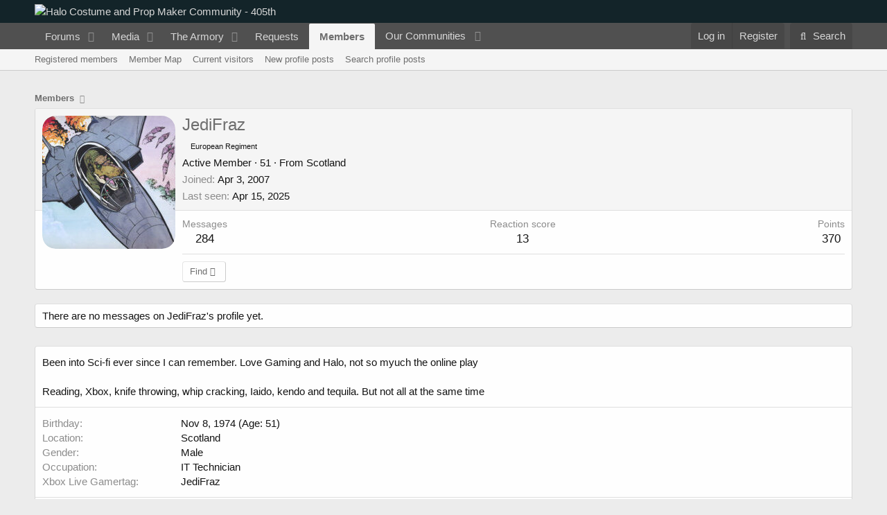

--- FILE ---
content_type: text/html; charset=utf-8
request_url: https://www.google.com/recaptcha/api2/aframe
body_size: 268
content:
<!DOCTYPE HTML><html><head><meta http-equiv="content-type" content="text/html; charset=UTF-8"></head><body><script nonce="yo2q-ZG2KlBIUhCM909PMQ">/** Anti-fraud and anti-abuse applications only. See google.com/recaptcha */ try{var clients={'sodar':'https://pagead2.googlesyndication.com/pagead/sodar?'};window.addEventListener("message",function(a){try{if(a.source===window.parent){var b=JSON.parse(a.data);var c=clients[b['id']];if(c){var d=document.createElement('img');d.src=c+b['params']+'&rc='+(localStorage.getItem("rc::a")?sessionStorage.getItem("rc::b"):"");window.document.body.appendChild(d);sessionStorage.setItem("rc::e",parseInt(sessionStorage.getItem("rc::e")||0)+1);localStorage.setItem("rc::h",'1769025203264');}}}catch(b){}});window.parent.postMessage("_grecaptcha_ready", "*");}catch(b){}</script></body></html>